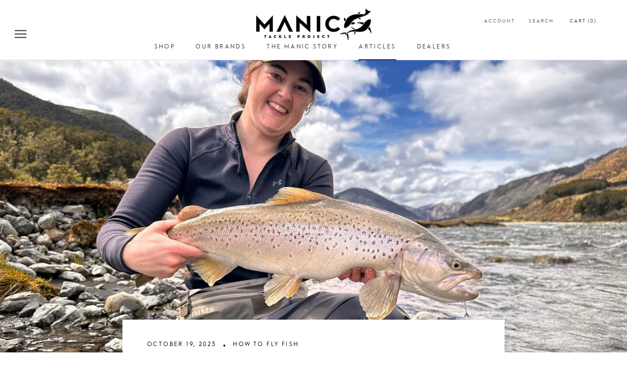

--- FILE ---
content_type: image/svg+xml
request_url: https://cdn.shopify.com/s/files/1/0480/3176/0543/files/Primal_logo.svg?v=202011301540
body_size: -519
content:
<svg id="Layer_1" data-name="Layer 1" xmlns="http://www.w3.org/2000/svg" viewBox="0 0 300 150"><defs><style>.cls-1{fill:#009ee2;}</style></defs><path class="cls-1" d="M11.25,59.21H23c6.58,0,12,2.1,12,9.61S30,78.53,23.33,78.53h-5.1V90.87h-7Zm7,13.42h4.65c2.46,0,4.92-.85,4.92-3.81,0-3.26-3.31-3.71-6-3.71H18.23Z"/><path class="cls-1" d="M61.79,59.21H74.05c6.48,0,11.94,2.23,11.94,9.61,0,4.43-2.37,7.88-6.85,8.68l8,13.37H78.83L72.21,78.22H68.77V90.87h-7Zm7,13.1h4.11c2.55,0,5.86-.09,5.86-3.53,0-3.18-2.86-3.67-5.41-3.67H68.77Z"/><rect class="cls-1" x="113.05" y="59.21" width="6.98" height="31.67"/><path class="cls-1" d="M223.74,59.21h5.77l13.78,31.66h-7.87l-2.73-6.7h-12.3l-2.64,6.7h-7.69Zm2.69,9.21-3.85,9.84h7.74Z"/><polygon class="cls-1" points="269.09 59.21 276.07 59.21 276.07 84.43 289 84.43 289 90.88 269.09 90.88 269.09 59.21"/><line class="cls-1" x1="226.43" y1="68.42" x2="217.75" y2="90.87"/><path class="cls-1" d="M168.71,69.44l-23.29-10L157.59,91h22.62l11.7-31.61Zm5.79,16.24H163.07l-6.15-14.34,11.77,5.28,12.94-6.47Z"/></svg>